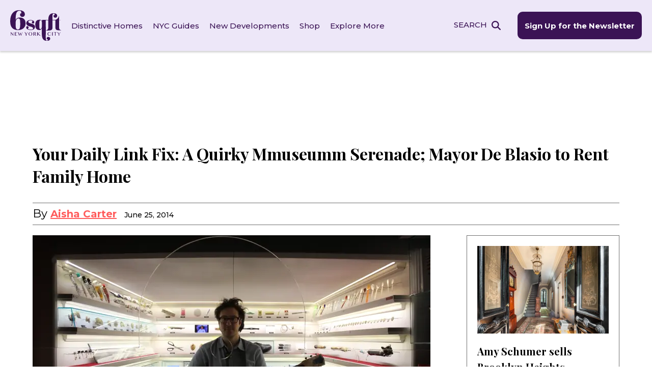

--- FILE ---
content_type: image/svg+xml
request_url: https://www.6sqft.com/wp-content/uploads/2023/02/logo_6sqft.svg
body_size: 3074
content:
<svg id="logo_6sqft_menu" xmlns="http://www.w3.org/2000/svg" width="136.176" height="81.426" viewBox="0 0 136.176 81.426">
  <g id="Group_3258" data-name="Group 3258">
    <path id="Path_18" data-name="Path 18" d="M232.035,652.931V636.443a7.372,7.372,0,0,1-7.241,4.79q-10.418,0-10.417-13.87,0-7.072,2.869-10.416t8.606-3.343q4.622,0,6.517,3.507l.39-2.952h12.7v1H242.4v37.766m-16.71-16.07q.556,1.98,2.173,1.978a3.56,3.56,0,0,0,2.9-2.005,10.189,10.189,0,0,0,1.282-5.514v-10.36a7.952,7.952,0,0,0-.977-4.066,3,3,0,0,0-2.7-1.671q-1.951,0-2.59,2.479a39.017,39.017,0,0,0-.64,8.549v2.9a34.287,34.287,0,0,0,.558,7.713Z" transform="translate(-147.322 -588.477)" fill="#3b1355"/>
    <g id="Group_27" data-name="Group 27" transform="translate(84.722 43.876)">
      <path id="Path_19" data-name="Path 19" d="M264.518,681.769v26.584q0,5.586.611,7.369a2.308,2.308,0,0,0,2.309,1.784,2.574,2.574,0,0,0,2.335-.982,2.1,2.1,0,0,0-.25-2.38H267.41a9.894,9.894,0,0,1-.335-2.586,3.447,3.447,0,0,1,1.085-2.456,4.357,4.357,0,0,1,3.253-1.11,5.421,5.421,0,0,1,3.614,1.215,4.3,4.3,0,0,1,1.446,3.491,5,5,0,0,1-2.141,3.982q-2.142,1.708-6.758,1.707-7.117,0-10.259-4.448t-3.142-12.93V680.838h10.363" transform="translate(-254.175 -680.838)" fill="#3b1355"/>
    </g>
    <path id="Path_135" data-name="Path 135" d="M71.324,586.518q0-14.136,6.336-21.827T95.056,557q7.544,0,11.573,3.04a9.5,9.5,0,0,1,4.029,7.946,6.969,6.969,0,0,1-1.794,4.8,6.023,6.023,0,0,1-4.725,2.015,6.765,6.765,0,0,1-4.688-1.574,4.859,4.859,0,0,1-1.758-3.736,11.022,11.022,0,0,1,.586-3.773h2.344a7.463,7.463,0,0,0,.439-2.637q0-4.616-5.2-4.615t-7.618,5.383q-2.417,5.385-2.49,18.569a12.345,12.345,0,0,1,11.06-5.932q7.251,0,11.426,3.917t4.175,11.756a16.3,16.3,0,0,1-5.493,12.749q-5.493,4.9-14.722,4.9Q71.324,609.81,71.324,586.518ZM93.078,578.9a5.508,5.508,0,0,0-4.212,1.868,9.854,9.854,0,0,0-2.344,4.395,28.447,28.447,0,0,0-.621,6.592q0,4.064.037,5.638t.22,3.736a13.017,13.017,0,0,0,.55,3.152,12.611,12.611,0,0,0,1.025,2.087,4.06,4.06,0,0,0,3.736,1.9,6.239,6.239,0,0,0,3.846-.989,5.843,5.843,0,0,0,1.868-3.333,35.283,35.283,0,0,0,.879-8.57q0-5.127-.036-6.812t-.183-3.551a12.009,12.009,0,0,0-.476-2.82,10.318,10.318,0,0,0-.843-1.831A3.8,3.8,0,0,0,93.078,578.9Z" transform="translate(-71.324 -557)" fill="#3b1355"/>
    <path id="Path_136" data-name="Path 136" d="M175.576,641.121q5.727,0,5.726-3.137a3.313,3.313,0,0,0-1.982-2.891,19.328,19.328,0,0,0-4.793-1.844q-2.807-.716-5.532-1.651a10.365,10.365,0,0,1-4.514-2.974,6.718,6.718,0,0,1-1.459-5.339,7.393,7.393,0,0,1,3.385-5.449,12.808,12.808,0,0,1,7.542-2.145,15.729,15.729,0,0,1,7.238,1.431,5.14,5.14,0,0,1,3.083,3.853,4.3,4.3,0,0,1-.467,2.752,2.482,2.482,0,0,1-2.256,1.322,3.611,3.611,0,0,1-2.588-.826,2.464,2.464,0,0,1-.963-2.037,3.225,3.225,0,0,1,.881-2.065,2.547,2.547,0,0,0,.826-1.459q0-.935-1.789-1.4a16.41,16.41,0,0,0-4.128-.468,6.5,6.5,0,0,0-3.826,1.046,3.084,3.084,0,0,0-1.486,2.588,3.134,3.134,0,0,0,1.844,2.642,17.192,17.192,0,0,0,4.486,1.789q2.642.688,5.257,1.541a10.9,10.9,0,0,1,4.459,2.726,6.468,6.468,0,0,1,1.844,4.734,7.57,7.57,0,0,1-2.7,6.082q-2.7,2.286-8.147,2.285a20.227,20.227,0,0,1-8.834-1.652q-3.385-1.65-3.716-4.238a4.2,4.2,0,0,1,.5-2.753,2.52,2.52,0,0,1,2.257-1.32,3.563,3.563,0,0,1,2.559.823,2.464,2.464,0,0,1,.963,2.037,3.224,3.224,0,0,1-.881,2.064,2.545,2.545,0,0,0-.826,1.459q0,1.1,2.56,1.789A21.054,21.054,0,0,0,175.576,641.121Z" transform="translate(-120.038 -589.637)" fill="#3b1355"/>
    <g id="Group_42" data-name="Group 42" transform="translate(98.524 8.084)">
      <path id="Path_27" data-name="Path 27" d="M301.486,576.22a2.887,2.887,0,0,0-2.977,1.7,15.125,15.125,0,0,0-.714,5.447v9.526h7.857v1.072h-7.857v16.176H286.72V593.962h-3.453V592.89h3.453v-.238q0-8.573,3.275-13.007t10.955-4.436q5.061,0,7.263,1.995a6.072,6.072,0,0,1,2.2,4.615,5.2,5.2,0,0,1-1.37,3.929,5.037,5.037,0,0,1-3.632,1.309,4.857,4.857,0,0,1-3.483-1.161,3.6,3.6,0,0,1-1.221-2.679,12.1,12.1,0,0,1,.358-2.947h2.264Q304.521,576.22,301.486,576.22Z" transform="translate(-283.267 -575.21)" fill="#3b1355"/>
    </g>
    <g id="Group_46" data-name="Group 46" transform="translate(95.583 25.546)">
      <path id="Path_30" data-name="Path 30" d="M282.989,634.561V614.548h11.122v20.069a12.673,12.673,0,0,1-.544,4.039,5.162,5.162,0,0,1-1.814,2.536,7.956,7.956,0,0,1-3.324,1.338,27.3,27.3,0,0,1-5.016.39h-6.771v-.444a6.634,6.634,0,0,0,2.116-.362,5.5,5.5,0,0,0,2.055-1.282,6.746,6.746,0,0,0,1.571-2.425A10.409,10.409,0,0,0,282.989,634.561Z" transform="translate(-276.642 -614.548)" fill="#3b1355"/>
    </g>
    <path id="Path_137" data-name="Path 137" d="M340.45,621.806a10.637,10.637,0,0,0,.528,3.645,6.482,6.482,0,0,0,1.373,2.3,4.786,4.786,0,0,0,1.8,1.215,5.419,5.419,0,0,0,1.848.343v.422h-5.917a22.042,22.042,0,0,1-4.385-.369,6.686,6.686,0,0,1-2.906-1.267,4.9,4.9,0,0,1-1.584-2.4,12.937,12.937,0,0,1-.476-3.83V602.843h-3.961v-.423h1.69a9.061,9.061,0,0,0,4.306-1.11,14.618,14.618,0,0,0,3.671-2.747A15.521,15.521,0,0,0,339,595.1a6.966,6.966,0,0,0,.977-3.2h.475V602.42H345.1v.423H340.45Z" transform="translate(-209.822 -576.412)" fill="#3b1355"/>
    <path id="Path_21286" data-name="Path 21286" d="M2.725-20.324h.84L9.4-13.806h.067v-6.518h.659v9.118H9.78L3.457-18.449H3.4v7.035H2.725Zm17.4,0v.578h-4.7v3.185h3.145v.578H15.423v3.991h4.7v.578h-6.2v-8.91Zm3.426,0,2.661,6.773,2.338-6.115,2.412,6.142,2.6-6.8h.726L30.856-11.34h-.443l-2.2-5.557L26.1-11.34h-.511l-3.541-8.984Zm17.884,0,3.091,4.515L47.6-20.324h.813l-3.454,5.06v3.85h-1.5v-3.709l-3.561-5.2Zm14.116,9.118a5.021,5.021,0,0,1-1.932-.37,4.889,4.889,0,0,1-1.559-1.011,4.742,4.742,0,0,1-1.042-1.5,4.468,4.468,0,0,1-.38-1.831,4.4,4.4,0,0,1,.171-1.23,4.427,4.427,0,0,1,.487-1.1,4.577,4.577,0,0,1,.763-.931,4.852,4.852,0,0,1,.991-.719,5.091,5.091,0,0,1,1.179-.464,5.24,5.24,0,0,1,1.32-.165,5.228,5.228,0,0,1,1.324.165,5.171,5.171,0,0,1,1.179.464,4.733,4.733,0,0,1,.991.719,4.73,4.73,0,0,1,.763.931,4.355,4.355,0,0,1,.491,1.1,4.4,4.4,0,0,1,.171,1.23,4.516,4.516,0,0,1-.171,1.25,4.564,4.564,0,0,1-.491,1.122,4.807,4.807,0,0,1-.763.954,4.82,4.82,0,0,1-.991.739,5.005,5.005,0,0,1-1.179.477A5.129,5.129,0,0,1,55.546-11.206Zm0-.443a2.793,2.793,0,0,0,1.354-.319,2.893,2.893,0,0,0,.991-.89,4.148,4.148,0,0,0,.608-1.351,6.7,6.7,0,0,0,.2-1.707,6.517,6.517,0,0,0-.2-1.687,3.962,3.962,0,0,0-.608-1.32,2.826,2.826,0,0,0-.991-.86,2.893,2.893,0,0,0-1.354-.306,2.923,2.923,0,0,0-1.367.306,2.8,2.8,0,0,0-.988.86,3.953,3.953,0,0,0-.6,1.32,6.62,6.62,0,0,0-.2,1.687,6.808,6.808,0,0,0,.2,1.707,4.139,4.139,0,0,0,.6,1.351,2.862,2.862,0,0,0,.988.89A2.822,2.822,0,0,0,55.546-11.649Zm8.311-8.675h3.091a5.172,5.172,0,0,1,1.4.171,2.971,2.971,0,0,1,1.008.48,2.029,2.029,0,0,1,.608.736,2.121,2.121,0,0,1,.2.931,1.932,1.932,0,0,1-.158.779,2.172,2.172,0,0,1-.443.655,2.722,2.722,0,0,1-.689.5,3.974,3.974,0,0,1-.887.333l3.245,4.321H69.5L66.4-15.6H65.355v4.186h-1.5Zm1.5,4.274h.867a3.084,3.084,0,0,0,.931-.134,2.306,2.306,0,0,0,.739-.38,1.734,1.734,0,0,0,.487-.595,1.734,1.734,0,0,0,.175-.786,1.93,1.93,0,0,0-.138-.739,1.633,1.633,0,0,0-.39-.575,1.814,1.814,0,0,0-.6-.373,2.071,2.071,0,0,0-.756-.134H65.355Zm8.479-4.274h1.5v3.951l4.69-3.951H81l-4.448,3.749,5.644,5.161H80.284l-4.952-4.522v4.522h-1.5ZM103-15.835a4.691,4.691,0,0,0,.282,1.676,3.668,3.668,0,0,0,.776,1.257,3.332,3.332,0,0,0,1.166.786,3.848,3.848,0,0,0,1.458.272,2.343,2.343,0,0,0,.907-.181,3.455,3.455,0,0,0,.81-.474,4.133,4.133,0,0,0,.669-.659,4.117,4.117,0,0,0,.484-.742l.632.4a5.709,5.709,0,0,1-.652.863,4.4,4.4,0,0,1-.87.732,4.381,4.381,0,0,1-1.115.507,4.78,4.78,0,0,1-1.388.188,5.271,5.271,0,0,1-2.012-.37,4.76,4.76,0,0,1-1.549-1,4.441,4.441,0,0,1-1-1.475,4.576,4.576,0,0,1-.353-1.784,4.639,4.639,0,0,1,.161-1.22,4.539,4.539,0,0,1,.467-1.115,4.613,4.613,0,0,1,.746-.954,4.7,4.7,0,0,1,.994-.746,5.045,5.045,0,0,1,1.213-.484,5.559,5.559,0,0,1,1.4-.171,4.31,4.31,0,0,1,1.314.192,4.629,4.629,0,0,1,1.1.507,4.566,4.566,0,0,1,.88.729,5.369,5.369,0,0,1,.662.863l-.652.43a4.387,4.387,0,0,0-1.25-1.582,2.647,2.647,0,0,0-1.593-.5,3.693,3.693,0,0,0-1.445.282,3.453,3.453,0,0,0-1.173.806,3.752,3.752,0,0,0-.786,1.273A4.716,4.716,0,0,0,103-15.835Zm10.642-4.489h1.5v8.91h-1.5Zm12.3,0v.578h-3.225v8.332h-1.5v-8.332H118v-.578Zm3.177,0,3.091,4.515,3.077-4.515h.813l-3.454,5.06v3.85h-1.5v-3.709l-3.561-5.2Z" transform="translate(-1.515 78.889)" fill="#3b1355"/>
  </g>
</svg>
